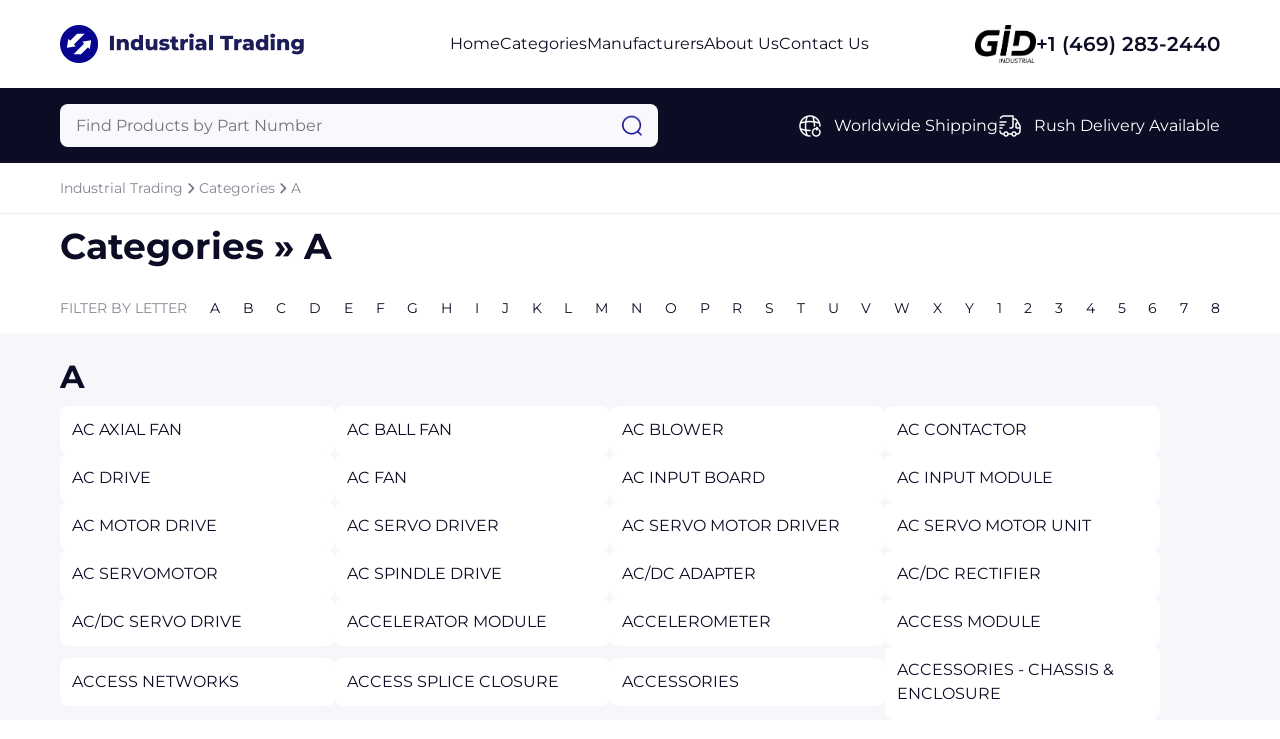

--- FILE ---
content_type: text/html; charset=utf-8
request_url: https://www.industrialtrading.net/categories
body_size: 4527
content:




<!DOCTYPE html>
<html lang="en">

<head prefix="og: http://ogp.me/ns#">
	<meta charset="UTF-8" />
	<meta name="viewport" content="width=device-width, initial-scale=1.0" />
	
    <meta name="description" content="Browse categories starting with A at Industrial Trading." />
    <meta property="og:description" content="Browse categories starting with A at Industrial Trading." />

	<title>Categories - A - Industrial Trading</title>
	<link rel="stylesheet" href="/sitefiles/industrialtrading/site.css" />
	<link rel="stylesheet" href="/css/global.css" />
	
    <link rel="stylesheet" href="/css/categories.css?12321312" />
    <link rel="stylesheet" href="/css/categories.responsive.css" />



	<link rel="shortcut icon" type="image/png" href="/sitefiles/industrialtrading/favicon.png" />
</head>

<body>
	<script src="/lib/jquery/dist/jquery.js"></script>
	<script src="/js/jquery.blockUI.js"></script>
	<script src="/lib/EasyAutocomplete/dist/jquery.easy-autocomplete.js"></script>

	




<div class="block"></div>
    <nav class="navbar row-center-between">
    <a class="navbar-left" href="https://www.industrialtrading.net">
        <img src="/sitefiles/industrialtrading/logo.png" alt="logo" />
        </a>
        <ul class="navbar-center row-center-unset">
            <li>
            <a href="https://www.industrialtrading.net">Home</a>
            </li>
            <li>
            <a href="https://www.industrialtrading.net/categories">Categories</a>
            </li>
                <li>
                    <a href="https://www.industrialtrading.net/manufacturers">Manufacturers</a>
                </li>
            <li>
            <a href="https://www.industrialtrading.net/about">About Us</a>
            </li>
            <li>
            <a href="https://www.industrialtrading.net/contact">Contact Us</a>
            </li>
        </ul>
        <div class="navbar-right row-center-unset">
        <img src="/assets/images/industrial.png" alt="GID logo" />
            <a href="">+1 (469) 283-2440</a>
        </div>
    <img class="menu" src="/assets/images/menu.png" alt="menu" />
    </nav>

    <section class="menu-content">
        <div>
        <a href="https://www.industrialtrading.net">Home</a>
        <a href="https://www.industrialtrading.net/categories">Categories</a>
        <a href="https://www.industrialtrading.net/manufacturers">Manufacturers</a>
        <a href="https://www.industrialtrading.net/about">About Us</a>a
        <a href="https://www.industrialtrading.net/contact">Contact Us</a>a
            <div class="row-center-unset">
            <img src="/assets/images/logo-footer.png" alt="logo footer" />
                <a href="">+1 (469) 283-2440</a>
            </div>
        </div>
    </section>

    <section class="search row-center-between">
        <div class="search-form">
        <form id="searchForm" action="https://www.industrialtrading.net/search">
            <input type="hidden" id="hdnAutoCompleteUrl" value="https://www.industrialtrading.net/autocomplete/products" />
            <input type="text" name="query" id="searchQuery" placeholder="Find Products by Part Number" aria-label="Query" maxlength="80" autocomplete="off" autocorrect="off" />
            <img src="/assets/images/search.png" alt="search" onClick="javascript:document.forms[0].submit();" style="cursor: pointer;" />
        </form>
        </div>
        <div class="search-list row-center-unset">
            <div class="search-item row-center-unset">
            <img src="/assets/images/global.png" alt="global" />
                <p>Worldwide Shipping</p>
            </div>
            <div class="search-item row-center-unset">
            <img src="/assets/images/truck-fast.png" alt="truck fast" />
                <p>Rush Delivery Available</p>
            </div>
</div>
        </div>
    </section>




<section class="breadcrum row-center-unset">
		<a href="https://www.industrialtrading.net">Industrial Trading</a>
			<img src="/assets/images/chervon-right.png" alt="chervon right" />
		<a href="https://www.industrialtrading.net/categories">Categories</a>
			<img src="/assets/images/chervon-right.png" alt="chervon right" />
		<a href="https://www.industrialtrading.net/categories-a">A</a>
</section>






<section class="tabs">
        <h1>Categories &raquo; <strong>A</strong></h1>
    <div class="tabs-list row-center-between">
        <p>FILTER BY LETTER</p>
            <a href="https://www.industrialtrading.net/categories-a">A</a>
            <a href="https://www.industrialtrading.net/categories-b">B</a>
            <a href="https://www.industrialtrading.net/categories-c">C</a>
            <a href="https://www.industrialtrading.net/categories-d">D</a>
            <a href="https://www.industrialtrading.net/categories-e">E</a>
            <a href="https://www.industrialtrading.net/categories-f">F</a>
            <a href="https://www.industrialtrading.net/categories-g">G</a>
            <a href="https://www.industrialtrading.net/categories-h">H</a>
            <a href="https://www.industrialtrading.net/categories-i">I</a>
            <a href="https://www.industrialtrading.net/categories-j">J</a>
            <a href="https://www.industrialtrading.net/categories-k">K</a>
            <a href="https://www.industrialtrading.net/categories-l">L</a>
            <a href="https://www.industrialtrading.net/categories-m">M</a>
            <a href="https://www.industrialtrading.net/categories-n">N</a>
            <a href="https://www.industrialtrading.net/categories-o">O</a>
            <a href="https://www.industrialtrading.net/categories-p">P</a>
            <a href="https://www.industrialtrading.net/categories-r">R</a>
            <a href="https://www.industrialtrading.net/categories-s">S</a>
            <a href="https://www.industrialtrading.net/categories-t">T</a>
            <a href="https://www.industrialtrading.net/categories-u">U</a>
            <a href="https://www.industrialtrading.net/categories-v">V</a>
            <a href="https://www.industrialtrading.net/categories-w">W</a>
            <a href="https://www.industrialtrading.net/categories-x">X</a>
            <a href="https://www.industrialtrading.net/categories-y">Y</a>
            <a href="https://www.industrialtrading.net/categories-1">1</a>
            <a href="https://www.industrialtrading.net/categories-2">2</a>
            <a href="https://www.industrialtrading.net/categories-3">3</a>
            <a href="https://www.industrialtrading.net/categories-4">4</a>
            <a href="https://www.industrialtrading.net/categories-5">5</a>
            <a href="https://www.industrialtrading.net/categories-6">6</a>
            <a href="https://www.industrialtrading.net/categories-7">7</a>
            <a href="https://www.industrialtrading.net/categories-8">8</a>
    </div>
    <div class="filter-mobile row-center-unset open-modal" data-modal="filter">
        <p>FILTER</p>
        <img src="/assets/images/sort.png" alt="sort" />
    </div>
</section>

<section class="categories" id="section-A">
        <h2>A</h2>
    
    <div class="categories-list row-center-unset">
                <a href="https://www.industrialtrading.net/categories/ac_axial_fan">AC AXIAL FAN</a>
                <a href="https://www.industrialtrading.net/categories/ac_ball_fan">AC BALL FAN</a>
                <a href="https://www.industrialtrading.net/categories/ac_blower">AC BLOWER</a>
                <a href="https://www.industrialtrading.net/categories/ac_contactor">AC CONTACTOR</a>
                <a href="https://www.industrialtrading.net/categories/ac_drive">AC DRIVE</a>
                <a href="https://www.industrialtrading.net/categories/ac_fan">AC FAN</a>
                <a href="https://www.industrialtrading.net/categories/ac_input_board">AC INPUT BOARD</a>
                <a href="https://www.industrialtrading.net/categories/ac_input_module">AC INPUT MODULE</a>
                <a href="https://www.industrialtrading.net/categories/ac_motor_drive">AC MOTOR DRIVE</a>
                <a href="https://www.industrialtrading.net/categories/ac_servo_driver">AC SERVO DRIVER</a>
                <a href="https://www.industrialtrading.net/categories/ac_servo_motor_driver">AC SERVO MOTOR DRIVER</a>
                <a href="https://www.industrialtrading.net/categories/ac_servo_motor_unit">AC SERVO MOTOR UNIT</a>
                <a href="https://www.industrialtrading.net/categories/ac_servomotor">AC SERVOMOTOR</a>
                <a href="https://www.industrialtrading.net/categories/ac_spindle_drive">AC SPINDLE DRIVE</a>
                <a href="https://www.industrialtrading.net/categories/ac$dc_adapter">AC/DC ADAPTER</a>
                <a href="https://www.industrialtrading.net/categories/ac$dc_rectifier">AC/DC RECTIFIER</a>
                <a href="https://www.industrialtrading.net/categories/ac$dc_servo_drive">AC/DC SERVO DRIVE</a>
                <a href="https://www.industrialtrading.net/categories/accelerator_module">ACCELERATOR MODULE</a>
                <a href="https://www.industrialtrading.net/categories/accelerometer">ACCELEROMETER</a>
                <a href="https://www.industrialtrading.net/categories/access_module">ACCESS MODULE</a>
                <a href="https://www.industrialtrading.net/categories/access_networks">ACCESS NETWORKS</a>
                <a href="https://www.industrialtrading.net/categories/access_splice_closure">ACCESS SPLICE CLOSURE</a>
                <a href="https://www.industrialtrading.net/categories/accessories">ACCESSORIES</a>
                <a href="https://www.industrialtrading.net/categories/accessories_-_chassis_%26_enclosure">ACCESSORIES - CHASSIS & ENCLOSURE</a>
                <a href="https://www.industrialtrading.net/categories/accumulator">ACCUMULATOR</a>
                <a href="https://www.industrialtrading.net/categories/ac-dc_converter">AC-DC CONVERTER</a>
                <a href="https://www.industrialtrading.net/categories/actionator_motor">ACTIONATOR MOTOR</a>
                <a href="https://www.industrialtrading.net/categories/actuator_and_final_control_element">ACTUATOR AND FINAL CONTROL ELEMENT</a>
                <a href="https://www.industrialtrading.net/categories/actuator_motors">ACTUATOR MOTORS</a>
                <a href="https://www.industrialtrading.net/categories/actuators">ACTUATORS</a>
                <a href="https://www.industrialtrading.net/categories/adapter_cable">ADAPTER CABLE</a>
                <a href="https://www.industrialtrading.net/categories/adapter_plate">ADAPTER PLATE</a>
                <a href="https://www.industrialtrading.net/categories/adapters">ADAPTERS</a>
                <a href="https://www.industrialtrading.net/categories/adaptor">ADAPTOR</a>
                <a href="https://www.industrialtrading.net/categories/add_coupler">ADD COUPLER</a>
                <a href="https://www.industrialtrading.net/categories/adjustable_frequency_drives">ADJUSTABLE FREQUENCY DRIVES</a>
                <a href="https://www.industrialtrading.net/categories/adjustable_speed_drives">ADJUSTABLE SPEED DRIVES</a>
                <a href="https://www.industrialtrading.net/categories/adjuster">ADJUSTER</a>
                <a href="https://www.industrialtrading.net/categories/adm_switch">ADM SWITCH</a>
                <a href="https://www.industrialtrading.net/categories/advanced_vechicle_computer">ADVANCED VECHICLE COMPUTER</a>
                <a href="https://www.industrialtrading.net/categories/advancedtca_platform">ADVANCEDTCA PLATFORM</a>
                <a href="https://www.industrialtrading.net/categories/advancedtca_platform_core">ADVANCEDTCA PLATFORM CORE</a>
                <a href="https://www.industrialtrading.net/categories/advancedtca_processor_blade">ADVANCEDTCA PROCESSOR BLADE</a>
                <a href="https://www.industrialtrading.net/categories/advancedtca_shelf">ADVANCEDTCA SHELF</a>
                <a href="https://www.industrialtrading.net/categories/afdx$arinc_664">AFDX/ARINC 664</a>
                <a href="https://www.industrialtrading.net/categories/air_pressure_switch">AIR PRESSURE SWITCH</a>
                <a href="https://www.industrialtrading.net/categories/air-loaded_precision_relay">AIR-LOADED PRECISION RELAY</a>
                <a href="https://www.industrialtrading.net/categories/alarm_boards">ALARM BOARDS</a>
                <a href="https://www.industrialtrading.net/categories/alarm_circuit_module">ALARM CIRCUIT MODULE</a>
                <a href="https://www.industrialtrading.net/categories/alarm_interface_unit">ALARM INTERFACE UNIT</a>
                <a href="https://www.industrialtrading.net/categories/alarm_module">ALARM MODULE</a>
                <a href="https://www.industrialtrading.net/categories/allen-bradley_dh&#x2B;_pci_interface_card">ALLEN-BRADLEY DH+ PCI INTERFACE CARD</a>
                <a href="https://www.industrialtrading.net/categories/allen-bradley_dh&#x2B;$rio_isa_interface_card">ALLEN-BRADLEY DH+/RIO ISA INTERFACE CARD</a>
                <a href="https://www.industrialtrading.net/categories/allen-bradley_dh&#x2B;$rio_pc$104_interface_card">ALLEN-BRADLEY DH+/RIO PC/104 INTERFACE CARD</a>
                <a href="https://www.industrialtrading.net/categories/allen-bradley_dh&#x2B;$rio_vme_interface_card%2c_2_channel">ALLEN-BRADLEY DH+/RIO VME INTERFACE CARD, 2 CHANNEL</a>
                <a href="https://www.industrialtrading.net/categories/allen-bradley_rio_adapter_isa_interface_card">ALLEN-BRADLEY RIO ADAPTER ISA INTERFACE CARD</a>
                <a href="https://www.industrialtrading.net/categories/allen-bradley_rio_adapter_pc$104_interface_card">ALLEN-BRADLEY RIO ADAPTER PC/104 INTERFACE CARD</a>
                <a href="https://www.industrialtrading.net/categories/allen-bradley_rio_adapter_vme_interface_card">ALLEN-BRADLEY RIO ADAPTER VME INTERFACE CARD</a>
                <a href="https://www.industrialtrading.net/categories/allen-bradley_rio_adapter_vme_interface_card%2c_2_channel">ALLEN-BRADLEY RIO ADAPTER VME INTERFACE CARD, 2 CHANNEL</a>
                <a href="https://www.industrialtrading.net/categories/allen-bradley_rio_scanner_isa_interface_card">ALLEN-BRADLEY RIO SCANNER ISA INTERFACE CARD</a>
                <a href="https://www.industrialtrading.net/categories/allen-bradley_rio_scanner_pc$104_interface_card">ALLEN-BRADLEY RIO SCANNER PC/104 INTERFACE CARD</a>
                <a href="https://www.industrialtrading.net/categories/allen-bradley_rio_scanner_vme_interface_card">ALLEN-BRADLEY RIO SCANNER VME INTERFACE CARD</a>
                <a href="https://www.industrialtrading.net/categories/alternators">ALTERNATORS</a>
                <a href="https://www.industrialtrading.net/categories/amc_carrier">AMC CARRIER</a>
                <a href="https://www.industrialtrading.net/categories/amplifier">AMPLIFIER</a>
                <a href="https://www.industrialtrading.net/categories/amplifier_board">AMPLIFIER BOARD</a>
                <a href="https://www.industrialtrading.net/categories/amplifier_cards">AMPLIFIER CARDS</a>
                <a href="https://www.industrialtrading.net/categories/amplifying_and_reducing_pneumatic_relay">AMPLIFYING AND REDUCING PNEUMATIC RELAY</a>
                <a href="https://www.industrialtrading.net/categories/amplifying_pneumatic_relay">AMPLIFYING PNEUMATIC RELAY</a>
                <a href="https://www.industrialtrading.net/categories/amplifying_relay">AMPLIFYING RELAY</a>
                <a href="https://www.industrialtrading.net/categories/ampliphier_card">AMPLIPHIER CARD</a>
                <a href="https://www.industrialtrading.net/categories/analog_amplifier_card">ANALOG AMPLIFIER CARD</a>
                <a href="https://www.industrialtrading.net/categories/analog_amplifiers">ANALOG AMPLIFIERS</a>
                <a href="https://www.industrialtrading.net/categories/analog_differential_input_hart_module">ANALOG DIFFERENTIAL INPUT HART MODULE</a>
                <a href="https://www.industrialtrading.net/categories/analog_i$o">ANALOG I/O</a>
                <a href="https://www.industrialtrading.net/categories/analog_i$o_board">ANALOG I/O BOARD</a>
                <a href="https://www.industrialtrading.net/categories/analog_i$o_unit">ANALOG I/O UNIT</a>
                <a href="https://www.industrialtrading.net/categories/analog_input">ANALOG INPUT</a>
                <a href="https://www.industrialtrading.net/categories/analog_input_board">ANALOG INPUT BOARD</a>
                <a href="https://www.industrialtrading.net/categories/analog_input_chip">ANALOG INPUT CHIP</a>
                <a href="https://www.industrialtrading.net/categories/analog_input_modules">ANALOG INPUT MODULES</a>
                <a href="https://www.industrialtrading.net/categories/analog_output">ANALOG OUTPUT</a>
                <a href="https://www.industrialtrading.net/categories/analog_output_card">ANALOG OUTPUT CARD</a>
                <a href="https://www.industrialtrading.net/categories/analog_output_hart_module">ANALOG OUTPUT HART MODULE</a>
                <a href="https://www.industrialtrading.net/categories/analog_output_modules">ANALOG OUTPUT MODULES</a>
                <a href="https://www.industrialtrading.net/categories/analog_timer_unit">ANALOG TIMER UNIT</a>
                <a href="https://www.industrialtrading.net/categories/analog_value_processing">ANALOG VALUE PROCESSING</a>
                <a href="https://www.industrialtrading.net/categories/analog$digital_i$o_module">ANALOG/DIGITAL I/O MODULE</a>
                <a href="https://www.industrialtrading.net/categories/analog-to-digital_converters">ANALOG-TO-DIGITAL CONVERTERS</a>
                <a href="https://www.industrialtrading.net/categories/annunciator_board">ANNUNCIATOR BOARD</a>
                <a href="https://www.industrialtrading.net/categories/antenna">ANTENNA</a>
                <a href="https://www.industrialtrading.net/categories/antenna_%26_radar_cross-section_measurement">ANTENNA & RADAR CROSS-SECTION MEASUREMENT</a>
                <a href="https://www.industrialtrading.net/categories/anti-glare_overlay">ANTI-GLARE OVERLAY</a>
                <a href="https://www.industrialtrading.net/categories/application_module">APPLICATION MODULE</a>
                <a href="https://www.industrialtrading.net/categories/application_note">APPLICATION NOTE</a>
                <a href="https://www.industrialtrading.net/categories/application_programming_interface">APPLICATION PROGRAMMING INTERFACE</a>
                <a href="https://www.industrialtrading.net/categories/arinc_429">ARINC 429</a>
                <a href="https://www.industrialtrading.net/categories/arinc_429_intelligent_pmc_card">ARINC 429 INTELLIGENT PMC CARD</a>
                <a href="https://www.industrialtrading.net/categories/arinc_429_interface_for_pc$at">ARINC 429 INTERFACE FOR PC/AT</a>
    </div>
</section>


<section class="pagination row-center-unset">
						<img src="/assets/images/chervon-left.png" class="left" alt="chervon left" class="disabled" />
						<p class="disabled">Previous</p>
					<span class="selected">1</span>
					<span><a href="https://www.industrialtrading.net/categories?page=2">2</a></span>
						<p><a href="https://www.industrialtrading.net/categories?page=2">Next</a></p>
						<a href="https://www.industrialtrading.net/categories?page=2"><img src="/assets/images/chervon-right.png" alt="chervon richervon-right.png" /></a>

</section>



<footer class="footer">
    <div class="footer-content">
        <div class="row-center-between">
            <img src="/sitefiles/industrialtrading/footer-logo.png" alt="footer logo" />
            <div class="footer-menu row-center-unset">
                <a href="https://www.industrialtrading.net">Home</a>
                <a href="https://www.industrialtrading.net/categories">Categories</a>
<a href="https://www.industrialtrading.net/manufacturers">Manufactures</a>                <a href="https://www.industrialtrading.net/about">About Us</a>
                <a href="https://www.industrialtrading.net/contact">Contact Us</a>
            </div>
        </div>
        <div class="footer-second-menu row-center-end">
            
        
            <div class="row-center-unset">
                <img src="/assets/images/call.png" alt="call" />
                <p>+1 (469) 283-2440</p>
            </div>
        </div>
        <div class="divider"></div>
        <div class="footer-end row-center-between">
            <p>Copyright © 2024 GID Holdings LLC, All Rights Reserved.</p>
            <div class="row-center-unset">
                <a>Terms & Conditions</a>
                 <div></div>
                <a href="https://www.industrialtrading.net/privacy">Privacy Policy</a>
            </div>
        </div>
    </div>
</footer>
<script src="/js/menu.js"></script>
<script src="/js/collapse.js"></script>
<script src="/js/modal.js?"></script>
<script src="/js/tab.js"></script>
<script src="/js/validatorquote.js"></script>
<script src="/js/submitRequestForm.js"></script>
<script src="/js/autoComplete.js"></script>
<script src="/js/slider.js"></script>
<script src="/js/carousel.js"></script>



</body>
</html>

--- FILE ---
content_type: text/css
request_url: https://www.industrialtrading.net/css/categories.css?12321312
body_size: 1317
content:
/* search */
.search {
	padding: 16px 60px;
	background-color: var(--secondary);
}

.search-form {
  position: relative;
}

.search-form input {
  padding: 12px 16px;
  border-radius: 8px;
  background-color: #f9f8fc;
  outline: none;
  box-shadow: none;
  border: none;
  width: 598px;
  color: #0c0c24;
  font-size: 16px;
  font-weight: 400;
  line-height: normal;
  padding-right: 48px;
}

.search-form img {
  position: absolute;
  width: 20px;
  right: 16px;
  top: 50%;
  transform: translateY(-50%);
}

.search-list {
  gap: 40px;
  align-items: flex-start;
}

.search-item img {
  width: 24px;
  margin-right: 12px;
}

.search-item p {
  color: #fff;
  font-family: Montserrat;
  font-size: 16px;
  font-weight: 400;
  line-height: 150%;
}

/* breadcrum  */
.breadcrum {
  padding: 16px 60px;
  border-bottom: 1px solid #ededed;
  gap: 10px;
}

.breadcrum a {
  color: #0c0c24;
  font-size: 14px;
  font-weight: 400;
  line-height: normal;
  opacity: 0.5;
}

.breadcrum img {
  width: 16px;
}

.breadcrum a.active {
  opacity: 1;
}

/* tabs */
.tabs {
  padding: 10px 60px 16px;
}

.filter-mobile {
  display: none;
}

.tabs h1 {
  color: #0c0c24;
  font-size: 36px;
  font-weight: 700;
  line-height: normal;
  margin-bottom: 31px;
}

.tabs-list > * {
  color: #0c0c24;
  font-size: 14px;
  font-weight: 400;
  line-height: normal;
}

.tabs-list p {
  opacity: 0.5;
}

/* categories */
.categories {
  padding: 24px 60px 0px;
  background: #f7f7fb;
}

.categories h2 {
  color: #0c0c24;
  font-size: 32px;
  font-weight: 700;
  line-height: normal;
}

.categories-list {
  flex-wrap: wrap;
  margin-top: 10px;
  gap: 20px;
}

.categories-list > a {
  border-radius: 8px;
  background: #fff;
  padding: 12px;
  color: #0c0c24;
  font-size: 16px;
  font-weight: 400;
  line-height: 150%;
  width: calc(25% - 15px);
}

/* pagination */
.pagination {
  justify-content: flex-end;
  background: #f7f7fb;
  padding: 34px 60px 132px;
  gap: 10px;
}

.pagination img {
  width: 16px;
  cursor: pointer;
}

.pagination img:nth-child(1) {
  transform: rotate(180deg);
}

	.pagination p {
		border-radius: 8px;
		padding: 6px 16px;
		color: var(--primary);
		font-size: 14px;
		font-weight: 400;
		line-height: normal;
		cursor: pointer;
	}

	.pagination span {
		border-radius: 8px;
		background: #fff;
		padding: 6px 12px;
		color: var(--primary);
		font-size: 14px;
		font-weight: 400;
		line-height: normal;
		cursor: pointer;
	}

.pagination span.selected {
  color: #000;
}

.pagination p.disabled {
  color: #999999;
}

.pagination img.disabled {
  opacity: 0.5;
}

/* auto complete */
.autocomplete-items {
	position: absolute;
	border: 1px solid #d4d4d4;
	border-bottom: none;
	border-top: none;
	z-index: 99;
	/*position the autocomplete items to be the same width as the container:*/
	top: 85%;
	left: 0;
	right: 0;
}

	.autocomplete-items div {
		padding: 10px;
		cursor: pointer;
		background-color: #f9f8fc;
		border-bottom: 1px solid #d4d4d4;
		font-family: Montserrat;
	}


		/*when hovering an item:*/
		.autocomplete-items div:hover {
			background-color: #e9e9e9;
		}

/*when navigating through the items using the arrow keys:*/
.autocomplete-active {
	background-color: DodgerBlue !important;
	color: #ffffff;
}


--- FILE ---
content_type: text/css
request_url: https://www.industrialtrading.net/css/categories.responsive.css
body_size: 929
content:
@media only screen and (max-width: 768px) {
  /* search */
  .search {
    padding: 16px;
    flex-direction: column;
    gap: 16px 0px;
  }

  .search-form {
    width: 100%;
  }

  .search-form input {
    max-width: 100%;
    min-width: 100%;
    width: 100%;
  }

  .search-item {
    flex-direction: column;
  }

  .search-item img {
    margin-bottom: 6px;
    margin-right: 0px;
  }

  .search-item p {
    text-align: center;
  }

  /* breadcrum */
  .breadcrum {
    padding: 16px;
  }

  /* categories */
  .categories {
    padding-left: 16px;
    padding-right: 16px;
  }

  .categories-list > a {
    width: 100%;
  }

  /* pagination */
  .pagination {
    padding: 30px 16px 40px;
    justify-content: center;
  }

  /* tabs */
  .tabs {
    padding: 10px 16px;
    display: flex;
    align-items: center;
    justify-content: space-between;
  }

  .tabs h1 {
    font-size: 32px;
    margin: 0px;
  }

  .tabs-list {
    display: none;
  }

  .filter-mobile {
    display: flex;
    gap: 10px;
  }

  .filter-mobile p {
    color: #0c0c24;
    font-size: 12px;
    font-weight: 400;
    line-height: normal;
    opacity: 0.5;
  }

  .filter-mobile img {
    width: 24px;
  }

  .modal#filter {
    align-items: center;
  }

  #filter .modal-content {
    margin: 0 16px;
    padding: 30px 16px;
  }

  .modal-header p {
    color: #0c0c24;
    font-size: 24px;
    font-weight: 600;
    line-height: normal;
    text-transform: capitalize;
  }

  .modal-body {
    margin: 24px 0px;
    flex-wrap: wrap;
    gap: 16px;
  }

  .modal-body a {
    color: #0c0c24;
    text-align: center;
    font-size: 14px;
    font-weight: 400;
    line-height: normal;
    width: calc((100% - 16px * 6) / 7);
    padding: 8px 0px;
  }

  .modal-footer button {
    width: calc(50% - 8px);
    padding: 14px 24px;
    border: none;
    font-size: 16px;
    font-weight: 600;
    line-height: normal;
    text-align: center;
    border-radius: 8px;
  }

    .modal-footer button:nth-child(1) {
        background: transparent;
        border: 1px solid var(--primary);
        color: #070490;
    }

    .modal-footer button:nth-child(2) {
        background: var(--primary);
        color: #fff;
    }
}
